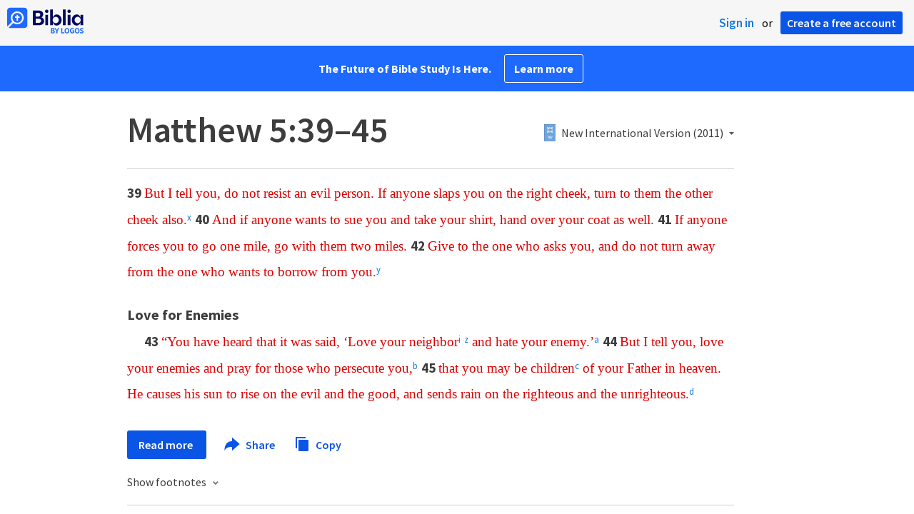

--- FILE ---
content_type: text/html; charset=utf-8
request_url: https://www.google.com/recaptcha/api2/aframe
body_size: 270
content:
<!DOCTYPE HTML><html><head><meta http-equiv="content-type" content="text/html; charset=UTF-8"></head><body><script nonce="ZTwHN35ZyO7c7hkOyVfAHQ">/** Anti-fraud and anti-abuse applications only. See google.com/recaptcha */ try{var clients={'sodar':'https://pagead2.googlesyndication.com/pagead/sodar?'};window.addEventListener("message",function(a){try{if(a.source===window.parent){var b=JSON.parse(a.data);var c=clients[b['id']];if(c){var d=document.createElement('img');d.src=c+b['params']+'&rc='+(localStorage.getItem("rc::a")?sessionStorage.getItem("rc::b"):"");window.document.body.appendChild(d);sessionStorage.setItem("rc::e",parseInt(sessionStorage.getItem("rc::e")||0)+1);localStorage.setItem("rc::h",'1769169442542');}}}catch(b){}});window.parent.postMessage("_grecaptcha_ready", "*");}catch(b){}</script></body></html>